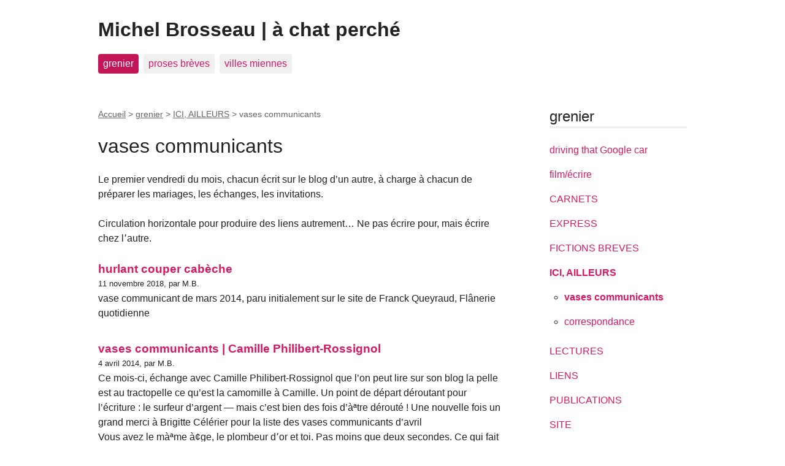

--- FILE ---
content_type: text/html; charset=utf-8
request_url: https://xn--chatperch-p1a2i.net/spip.php?rubrique19&debut_posts=10
body_size: 5165
content:
<!DOCTYPE html PUBLIC "-//W3C//DTD XHTML 1.0 Transitional//EN" "http://www.w3.org/TR/xhtml1/DTD/xhtml1-transitional.dtd">
<!--[if lt IE 7 ]> <html dir="ltr" lang="fr" xmlns="http://www.w3.org/1999/xhtml" xml:lang="fr" class="ltr fr no-js ie ie6"> <![endif]-->
<!--[if IE 7 ]> <html dir="ltr" lang="fr" xmlns="http://www.w3.org/1999/xhtml" xml:lang="fr" class="ltr fr no-js ie ie7"> <![endif]-->
<!--[if IE 8 ]> <html dir="ltr" lang="fr" xmlns="http://www.w3.org/1999/xhtml" xml:lang="fr" class="ltr fr no-js ie ie8"> <![endif]-->
<!--[if IE 9 ]> <html dir="ltr" lang="fr" xmlns="http://www.w3.org/1999/xhtml" xml:lang="fr" class="ltr fr no-js ie ie9"> <![endif]-->
<!--[if (gt IE 9)|!(IE)]><!--> <html dir="ltr" lang="fr" xmlns="http://www.w3.org/1999/xhtml" xml:lang="fr" class="ltr fr no-js"> <!--<![endif]-->
<head>
	<script type='text/javascript'>/*<![CDATA[*/(function(H){H.className=H.className.replace(/\bno-js\b/,'js')})(document.documentElement);/*]]>*/</script>
	<title>vases communicants - Michel Brosseau | à chat perché</title>
	<meta name="description" content=" Le premier vendredi du mois, chacun &#233;crit sur le blog d&#039;un autre, &#224; charge &#224; chacun de pr&#233;parer les mariages, les &#233;changes, les invitations. (...) " />
	<link rel="canonical" href="https://xn--chatperch-p1a2i.net/spip.php?rubrique19" />
	<meta http-equiv="Content-Type" content="text/html; charset=utf-8" />
<meta name="viewport" content="width=device-width, initial-scale=1" />


<link rel="alternate" type="application/rss+xml" title="Syndiquer tout le site" href="spip.php?page=backend" />

   
<link rel="stylesheet" href="squelettes-dist/css/reset.css" type="text/css" />
<link rel="stylesheet" href="squelettes-dist/css/clear.css" type="text/css" />
<link rel="stylesheet" href="squelettes-dist/css/font.css" type="text/css" />
<link rel="stylesheet" href="squelettes-dist/css/links.css" type="text/css" />
<link rel="stylesheet" href="squelettes-dist/css/typo.css" type="text/css" />
<link rel="stylesheet" href="squelettes-dist/css/media.css" type="text/css" />
<link rel="stylesheet" href="squelettes-dist/css/form.css" type="text/css" />

<link rel="stylesheet" href="squelettes-dist/css/layout.css" type="text/css" />


<link rel="stylesheet" href="squelettes-dist/css/spip.css" type="text/css" />
<script type="text/javascript">/* <![CDATA[ */
var box_settings = {tt_img:true,sel_g:"#documents_portfolio a[type=\'image/jpeg\'],#documents_portfolio a[type=\'image/png\'],#documents_portfolio a[type=\'image/gif\']",sel_c:".mediabox",trans:"elastic",speed:"200",ssSpeed:"2500",maxW:"90%",maxH:"90%",minW:"400px",minH:"",opa:"0.9",str_ssStart:"Diaporama",str_ssStop:"Arrêter",str_cur:"{current}/{total}",str_prev:"Précédent",str_next:"Suivant",str_close:"Fermer",splash_url:""};
var box_settings_splash_width = "600px";
var box_settings_splash_height = "90%";
var box_settings_iframe = true;
/* ]]> */</script>
<!-- insert_head_css --><link rel="stylesheet" href="plugins-dist/mediabox/colorbox/black-striped/colorbox.css" type="text/css" media="all" />


<link rel="stylesheet" href="squelettes-dist/css/theme.css" type="text/css" />





<script src="prive/javascript/jquery.js?1677596756" type="text/javascript"></script>

<script src="prive/javascript/jquery-migrate-3.0.1.js?1677596756" type="text/javascript"></script>

<script src="prive/javascript/jquery.form.js?1677596756" type="text/javascript"></script>

<script src="prive/javascript/jquery.autosave.js?1677596756" type="text/javascript"></script>

<script src="prive/javascript/jquery.placeholder-label.js?1677596756" type="text/javascript"></script>

<script src="prive/javascript/ajaxCallback.js?1677596756" type="text/javascript"></script>

<script src="prive/javascript/js.cookie.js?1677596756" type="text/javascript"></script>

<script src="prive/javascript/jquery.cookie.js?1677596756" type="text/javascript"></script>
<!-- insert_head -->
	<script src="plugins-dist/mediabox/javascript/jquery.colorbox.js?1677596762" type="text/javascript"></script>
	<script src="plugins-dist/mediabox/javascript/spip.mediabox.js?1677596762" type="text/javascript"></script>





<meta name="generator" content="SPIP 3.2.19 [23598]" />	
	<link rel="alternate" type="application/rss+xml" title="Syndiquer cette rubrique" href="spip.php?page=backend&amp;id_rubrique=19" />
</head>

<body class="pas_surlignable page_rubrique">
<div class="page">

	<div class="clearfix header">
	<strong class="h1 spip_logo_site"><a rel="start home" href="https://xn--chatperch-p1a2i.net/" title="Accueil">Michel Brosseau | à chat perché</a></strong>
	
</div>	<div class="nav clearfix" id="nav">
	<ul>
		
		<li class="nav-item on  first"><a href="spip.php?rubrique107">grenier</a></li>
		
		<li class="nav-item"><a href="spip.php?rubrique108">proses brèves</a></li>
		
		<li class="nav-item  last"><a href="spip.php?rubrique106">villes miennes</a></li>
		
	</ul>
</div>
	<div class="main">
		
		<div class="wrapper">
		<div class="content" id="content">
			<p class="arbo"><a href="https://xn--chatperch-p1a2i.net/">Accueil</a> &gt; <a href="spip.php?rubrique107">grenier</a> &gt; <a href="spip.php?rubrique16">ICI, AILLEURS</a> &gt; <strong class="on">vases communicants</strong></p><!--.arbo-->
	
			<div class="cartouche">
				<h1 class="surlignable">vases communicants</h1>
			</div>
	
			<div class="texte surlignable"><p>Le premier vendredi du mois, chacun écrit sur le blog d&#8217;un autre, à&nbsp;charge à&nbsp;chacun de préparer les mariages, les échanges, les invitations.</p>
<p>Circulation horizontale pour produire des liens autrement… Ne pas écrire pour, mais écrire chez l՚autre.</p></div>
	
			
			
			<div class="menu menu_articles">
				<a name='pagination_articles' id='pagination_articles'></a>
				<ul>
					
					<li dir="ltr" class="hentry clearfix text-left">  
						<strong><a href="spip.php?article682">hurlant couper cabèche</a></strong>
						<br /><small>11 novembre 2018, par  M.B.</small>
						<div class="introduction entry-content"><p>vase communicant de mars 2014, paru initialement sur le site de Franck Queyraud, Flânerie quotidienne</p></div>
					</li>
					
					<li dir="ltr" class="hentry clearfix text-left">  
						<strong><a href="spip.php?article643">vases communicants | Camille Philibert-Rossignol</a></strong>
						<br /><small>4 avril 2014, par  M.B.</small>
						<div class="introduction entry-content">
<p>Ce mois-ci, échange avec Camille Philibert-Rossignol que l’on peut lire sur son blog la pelle est au tractopelle ce qu’est la camomille à Camille. Un point de départ déroutant pour l’écriture&nbsp;: le surfeur d’argent &mdash; mais c’est bien des fois d’àªtre dérouté&nbsp;! Une nouvelle fois un grand merci à Brigitte Célérier pour la liste des vases communicants d’avril 
<br class='autobr' />
Vous avez le màªme à¢ge, le plombeur d՚or et toi. Pas moins que deux secondes. Ce qui fait de vous des gars de demain et d’aujourd’hui, encore moins que&nbsp;(...)</p>
</div>
					</li>
					
					<li dir="ltr" class="hentry clearfix text-left">  
						<strong><a href="spip.php?article635">vases communicants | Franck Queyraud</a></strong>
						<br /><small>7 mars 2014, par  M.B.</small>
						<div class="introduction entry-content">
<p>Aujourd՚hui, échange avec Franck Queyraud dont on peut suivre l"écriture sur son blog Flà¢nerie quotidienne. Point de départ de l’écriture, des cartes postales de la première guerre mondiale. Merci à Brigitte Célérier pour la recension des échanges. Avec mille excuses pour la mise en ligne à retardement (pas toujours bien doué pour les dates). 
<br class='autobr' />
Ce mot de drà´le… cartes postales de l՚enfer… 
<br class='autobr' />
Strasbourg, lundi 3 mars 2014. Cher Michel, 
<br class='autobr' />
Pour notre vase communicant de mars, tu m՚as envoyé une carte postale de&nbsp;(...)</p>
</div>
					</li>
					
					<li dir="ltr" class="hentry clearfix text-left">  
						<strong><a href="spip.php?article636">expérience</a></strong>
						<br /><small>28 février 2014, par  M.B.</small>
						<div class="introduction entry-content">
<p>Reprise du texte écrit dans le cadre des vases communicants de février, avec Anh Math. 
<br class='autobr' />
Sans cette foutue manie d’arriver partout en avance, rien de tout à§a n’aurait eu lieu. Une bonne demi-heure d’avance à la gare des Aubrais. Je risquais pas de rater mon train. Tout avait bien commencé&nbsp;: j’avais trouvé une place de parking du premier coup, choisi une borne en état de marche pour imprimer mon billet. Rien que du bonheur&nbsp;! C’est après que à§a s’est gà¢té. Màªme si, sur le coup, je me suis dit que&nbsp;(...)</p>
</div>
					</li>
					
					<li dir="ltr" class="hentry clearfix text-left">  
						<strong><a href="spip.php?article623">vases communicants | Anh Mat</a></strong>
						<br /><small>7 février 2014, par  M.B.</small>
						<div class="introduction entry-content"><p>vases communicants avec Anh Mat</p></div>
					</li>
					
					<li dir="ltr" class="hentry clearfix text-left">  
						<strong><a href="spip.php?article607">vases communicants | Brigitte Célérier</a></strong>
						<br /><small>4 janvier 2014, par  M.B.</small>
						<div class="introduction entry-content">
<p>échange avec Brigitte Célérier (#vasesco de juin 2010), qui chaque mois dresse la liste des participants et compile... 
<br class='autobr' />
Dressée, bien droite, cou étiré de toutes ses vertèbres – et je le sens délicieusement – pour porter mon regard neutre, tourné vers l’intérieur, au centre vide d’une pièce, je vagabonde dans la foràªt brumeuse de ma cervelle, en quàªte des idées arràªtées que le monde réclame à propos de l’écume. 
<br class='autobr' />
à‰blouie par des pulsions, freinant dur devant toute tentation d’élan, m’appliquant au sérieux,&nbsp;(...)</p>
</div>
					</li>
					
					<li dir="ltr" class="hentry clearfix text-left">  
						<strong><a href="spip.php?article192">vases communicants / Eric Dubois</a></strong>
						<br /><small>3 janvier 2014, par  M.B.</small>
						<div class="introduction entry-content">
<p>Aujourd’hui, vases communicants avec à‰ric Dubois sur le thème du départ. On peut suivre l’écriture d’à‰ric via son blog et son travail de découvreur de poésie via la revue en ligne Le Capital des mots. 
<br class='autobr' />
Tu retiens le geste le nom 
<br class='autobr' />
Je t’appelle te comprends t’abandonne 
<br class='autobr' />
L’adjectif l’adverbe le pronom 
<br class='autobr' />
Nous formons une grammaire sans règles 
<br class='autobr' />
Pas de poncif pas de déjà vu  pas de déjà  
<br class='autobr' />
La main le regard  les pas 
<br class='autobr' />
Quelle danse au bord  du gouffre 
<br class='autobr' />
Un détail un oubli  une présence 
<br class='autobr' />
Prisonniers des mots des&nbsp;(...)</p>
</div>
					</li>
					
					<li dir="ltr" class="hentry clearfix text-left">  
						<strong><a href="spip.php?article87">c&#8217;est quand qu&#8217;on va mourir</a></strong>
						<br /><small>2 janvier 2014, par  M.B.</small>
						<div class="introduction entry-content">
<p>C’est quand qu’on va mourir&nbsp;? C’est la seule question. C’est quand qu’on va mourir&nbsp;? La seule question à partir d’un moment. En espérant que à§a soit toujours le plus tard possible. Mais on voudrait bien savoir. Combien de temps il reste. 
<br class='autobr' />
Je ne connaissais rien il y a dix ans à cette musique. J’écoutais à peine. Je n’étais pas sà&nbsp;&#187;r d’y comprendre grand chose d’ailleurs à la première écoute. Le post-rock, c’était nouveau pour moi tout à§a. J’avais du retard à rattraper. Cette musique instrumentale si belle qui&nbsp;(...)</p>
</div>
					</li>
					
					<li dir="ltr" class="hentry clearfix text-left">  
						<strong><a href="spip.php?article120">jamais un macchabée n&#8217;abolira le hasard</a></strong>
						<br /><small>1er janvier 2014, par  M.B.</small>
						<div class="introduction entry-content">
<p>à‰change aujourd’hui avec G@rp qu’on peut lire sur ses blogs&nbsp;: la suite sous peu, l’@robase str@tégique et sur le site de la revue littéraire en ligne Fric-Frac Club. G@rp a aussi publié deux ouvrages chez publie.net dans la collection e-styx&nbsp;: Locked in Syndrome où &mdash;hasard objectif&nbsp;!&mdash; il revisite la légende de la ville d’Ys, et Motel. 
<br class='autobr' />
Un màªme titre pour son texte et le mien puisque tous deux ont été écrits suivant le màªme principe&nbsp;: d’abord création d’un googledoc, espace de travail virtuel mais&nbsp;(...)</p>
</div>
					</li>
					
					<li dir="ltr" class="hentry clearfix text-left">  
						<strong><a href="spip.php?article259">vases communicants / Sabine Huynh</a></strong>
						<br /><small>31 décembre 2013, par  M.B.</small>
						<div class="introduction entry-content">
<p>à‰change aujourd’hui avec Sabine Huynh, auteur et traductrice, à partir d’une citation de T.S. Eliot relevée sur son site&nbsp;: Home is where one starts from. On trouvera mon texte par ici. Et la liste de tous les vases communicants de juin par là (un grand merci à Brigitte Célérier). 
<br class='autobr' />
 Home is where one starts from / chez soi, c՚est d՚où l՚on part...  T.S. Eliot 
<br class='autobr' />
Le mot anglais  HOME  fascine&nbsp;: l՚appel du dehors,  HO&nbsp;! , hé ho&nbsp;!, et le retour chez soi,  ME , moi.  Home&nbsp;! , holophrase employée pour dire&nbsp;(...)</p>
</div>
					</li>
					
				</ul>
				<p class="pagination"><span
	class="pages"><strong class='on'>0</strong><span
		class='sep'> | </span
		><a href='spip.php?rubrique19&amp;debut_posts=10&amp;debut_articles=10#pagination_articles' class='lien_pagination' rel='nofollow'>10</a><span
		class='sep'> | </span
		><a href='spip.php?rubrique19&amp;debut_posts=10&amp;debut_articles=20#pagination_articles' class='lien_pagination' rel='nofollow'>20</a><span
		class='sep'> | </span
		><a href='spip.php?rubrique19&amp;debut_posts=10&amp;debut_articles=30#pagination_articles' class='lien_pagination' rel='nofollow'>30</a></span></p>
			</div>
			
	
	
			
			
	
			
	
		</div><!--.content-->
		</div><!--.wrapper-->
	
		<div class="aside">
	
			<div class="menu menu_rubriques">
	<h2>grenier</h2>
	<ul>
	
		<li>
			<a href="spip.php?rubrique90">  driving that Google car</a>
			
		</li>
	
		<li>
			<a href="spip.php?rubrique100"> film/écrire</a>
			
		</li>
	
		<li>
			<a href="spip.php?rubrique1">CARNETS</a>
			
		</li>
	
		<li>
			<a href="spip.php?rubrique96">EXPRESS</a>
			
		</li>
	
		<li>
			<a href="spip.php?rubrique51">FICTIONS BREVES</a>
			
		</li>
	
		<li>
			<a href="spip.php?rubrique16" class="on">ICI, AILLEURS</a>
			
			<ul>
				 
				<li><a href="spip.php?rubrique19" class="on">vases communicants</a>	</li>
				 
				<li><a href="spip.php?rubrique45">correspondance </a>	</li>
				
			</ul>
			
		</li>
	
		<li>
			<a href="spip.php?rubrique83">LECTURES</a>
			
		</li>
	
		<li>
			<a href="spip.php?rubrique74">LIENS</a>
			
		</li>
	
		<li>
			<a href="spip.php?rubrique11">PUBLICATIONS</a>
			
		</li>
	
		<li>
			<a href="spip.php?rubrique20">SITE</a>
			
		</li>
	

	</ul>
</div>			<div class="formulaire_spip formulaire_recherche" id="formulaire_recherche">
<form action="spip.php?page=recherche" method="get"><div class="editer-groupe">
	<input name="page" value="recherche" type="hidden"
/>
	
	<label for="recherche">Rechercher :</label>
	<input type="text" class="search text" size="10" name="recherche" id="recherche" accesskey="4" autocapitalize="off" autocorrect="off"
	/><input type="submit" class="submit" value="&gt;&gt;" title="Rechercher" />
</div></form>
</div>
			
			
			
	
			
			
	
			
			
	
			
			
			
		</div><!--.aside-->
	</div><!--.main-->

	<div class="footer clearfix">
	<p class="colophon">
		 2011 - 2026 Michel Brosseau | à chat perché
		<br /><a rel="contents" href="spip.php?page=plan" class="first">Plan du site</a>
		  | <a href="spip.php?page=login&amp;url=spip.php%3Frubrique19%26amp%3Bdebut_posts%3D10" rel="nofollow" class='login_modal'>Se connecter</a> | 
		<a rel="nofollow" href="spip.php?page=contact">Contact</a> |
		<a href="spip.php?page=backend" rel="alternate" title="Syndiquer tout le site" class="last">RSS&nbsp;2.0</a>
	</p>
	<small class="generator"><a href="https://www.spip.net/" rel="generator" title="Site réalisé avec SPIP" class="generator spip_out"><img src='spip.png' alt='SPIP' width='60' height='40' /></a></small>
</div>
</div><!--.page-->
</body>
</html>



--- FILE ---
content_type: text/css
request_url: https://xn--chatperch-p1a2i.net/squelettes-dist/css/form.css
body_size: 690
content:
/* --------------------------------------------------------------

   form.css
   Base pour formulaires
   Cf.: https://contrib.spip.net/3820

-------------------------------------------------------------- */

input,textarea,select,button { font-family: inherit; font-size: 100%; font-weight: inherit; line-height: inherit; }

legend { font-weight: bold; }

/* Curseur main sur les elements input cliquables */
input[type="submit"],input.submit,
input[type="button"],input.button,
input[type="image"],input.image,
button { cursor: pointer; }

textarea { overflow: auto; } /* www.sitepoint.com/blogs/2010/08/20/ie-remove-textarea-scrollbars/ */

.ie fieldset { padding-top: 0; }
.ie6 legend,
.ie7 legend { margin-left: -7px; } /* Preciser la couleur des legend et du fond pour IE/Win */
.ie button,
.ie input.submit,
.ie input.button { position: relative; }

button { width: auto; overflow: visible; } /* joli rendu sous IE: www.viget.com/inspire/styling-the-button-element-in-internet-explorer/ */

/* Elements de notifications des boites succes, info, notice, alerte */
.reponse,
.error,
.alert, 
.notice,
.success, 
.info     { padding: .8em; margin-bottom: 1.5em; border: 2px solid #ddd; }

.error,
.alert      { background: #fbe3e4; color: #8a1f11; border-color: #fbc2c4; }
.notice     { background: #fff6bf; color: #514721; border-color: #ffd324; }
.success    { background: #e6efc2; color: #264409; border-color: #c6d880; }
.info     { background: #d5edf8; color: #205791; border-color: #92cae4; }

.error a,
.alert a      { color: #8a1f11; }
.notice a   { color: #514721; }
.success a    { color: #264409; }
.info a     { color: #205791; }

/* Print */
@media print {
  form { display: none; }
}

/* fin */